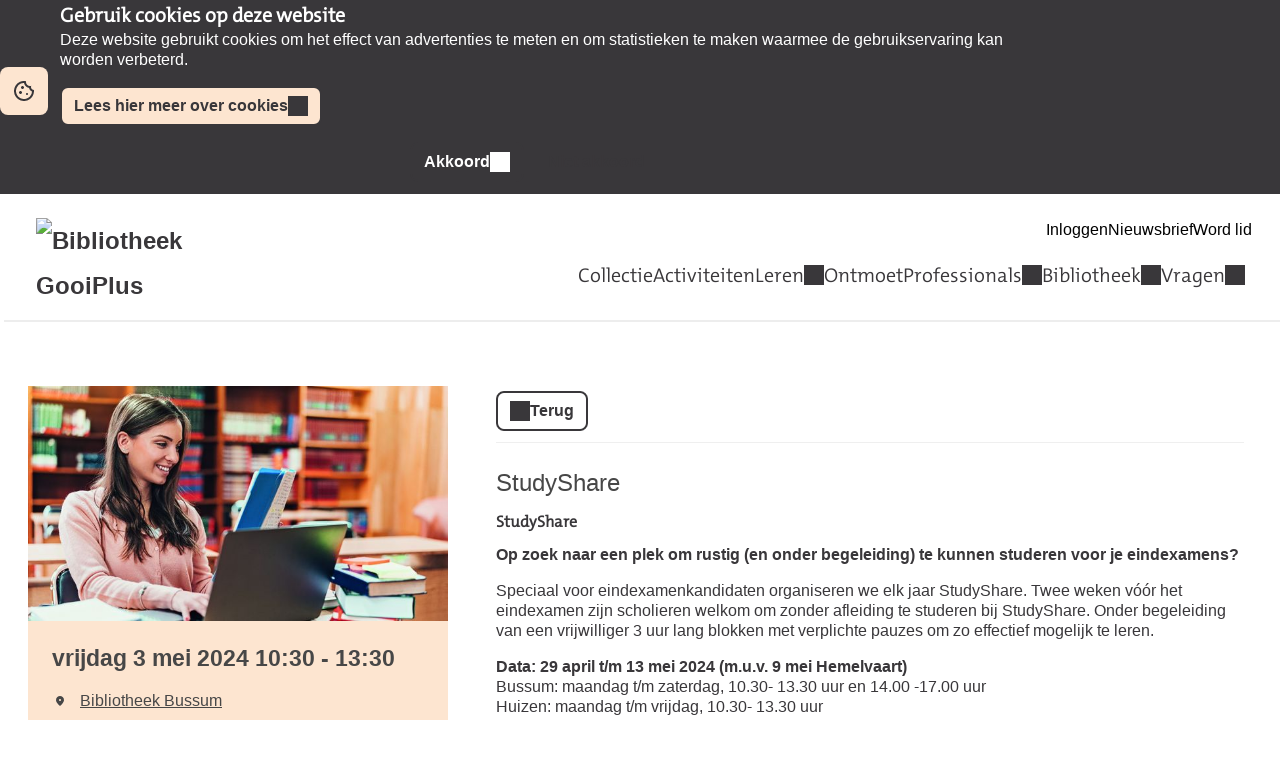

--- FILE ---
content_type: text/html; charset=UTF-8
request_url: https://bibliotheekgooiplus.op-shop.nl/ingang/studyshareenstillestudiezaal/8032/studyshare/03-05-2024
body_size: 4855
content:
<!DOCTYPE html>
<html lang="nl">
<head>
            <meta charset="utf-8">
      <meta name="viewport" content="width=device-width, initial-scale=1, shrink-to-fit=no">
              <link rel="icon" href="https://www.bibliotheek.nl/etc/designs/styles/bnl/clientlibs/images/favicon.ico"/>
              <title>StudyShare | vrijdag 3 mei 2024 | Bibliotheek Gooi+</title>
    <meta property="og:site_name" content="Bibliotheek Gooi+" />
                  <link rel="stylesheet" href="https://static.op-shop.nl/theme/theme-bibliotheekgooiplus-bnl-new-a001d8fc2b87.css">
            <link rel="stylesheet" href="/assets/app.css?v=9f5621012fb014577ef1">
        <style>
      :root {
        --border-radius: 1;
                  }
    </style>
      <meta name="description" content="Op zoek naar een plek om rustig en onder begeleiding te kunnen studeren voor je eindexamens?"/>
<meta property="og:title" content="StudyShare | vrijdag 3 mei 2024 om 10:30 "/>
<meta property="og:date" content="2024-05-03"/>
<meta property="og:type" content="website"/>
<meta property="og:url" content="https://bibliotheekgooiplus.op-shop.nl/ingang/studyshareenstillestudiezaal/8032/studyshare/03-05-2024"/>
<meta property="og:site_name" content="Bibliotheek Gooi+"/>
  <meta property="og:image" content="https://static.op-shop.nl/thumb/thumb/64145e3469e8e.jpg"/>
  <meta property="og:image:width" content="200"/>
  <meta property="og:image:height" content="200"/>
<link rel="canonical" href="https://bibliotheekgooiplus.op-shop.nl/8032/studyshare/03-05-2024" />

    
<!-- Matomo -->
<script>
  var _paq = window._paq = window._paq || [];
  /* tracker methods like "setCustomDimension" should be called before "trackPageView" */
  _paq.push(['trackPageView']);
  _paq.push(['enableLinkTracking']);
  (function() {
    var u="//opshop.matomo.cloud/";
    _paq.push(['setTrackerUrl', u+'matomo.php']);
    _paq.push(['setSiteId', '12']);
    var d=document, g=d.createElement('script'), s=d.getElementsByTagName('script')[0];
    g.async=true; g.src=u+'matomo.js'; s.parentNode.insertBefore(g,s);
  })();
</script>
<!-- End Matomo Code -->


</head>
<body class="bnl-new shop-bibliotheekgooiplus" >

  <div id="cookie-consent" class="modalwindow-container bar">
    <div class="modalwindow main-column"><h2>Gebruik cookies op deze website</h2>
      <div class="modalwindow-content ">
        <p>
          Deze website gebruikt cookies om het effect van advertenties te meten
          en om statistieken te maken waarmee de gebruikservaring kan worden verbeterd.
        </p>
        <p>
          <a class="button tertiary" href="https://www.bibliotheekgooiplus.nl/Bibliotheek/over-ons/privacyverklaring-Gooiplus.html">
            Lees hier meer over cookies
          </a>
        </p>
        <p class="buttons">
          <button class="button primary ok" id="btn-enable-cookies">Akkoord</button>
          <button class="button quaternary notok" id="btn-disable-cookies">Niet akkoord</button>
        </p>
      </div>
    </div>
  </div>
<div class="page-container">
        <div class="biebwidget overflowing"> <div class="biebwidget-content widget-bnl-siteheader mobileOptimizedMenu"> <div class="logo-wrapper"> <h1> <a href="https://www.bibliotheekgooiplus.nl/"> <img src="https://www.bibliotheekgooiplus.nl/content/dam/logo/gooiplus_logo.png" alt="Bibliotheek GooiPlus" class="sitelogo"> </a> </h1></div> <p class="skiplinks"> <span>Ga direct naar de </span><a href="https://www.bibliotheekgooiplus.nl#bw-main-content">inhoud</a><span> of het </span><a href="https://www.bibliotheekgooiplus.nl#widget-identifier-bnl-navigatiebalk">hoofdmenu</a><span>.</span> </p> <ul class="metanav"> <li> <a href="https://bibliotheek.wise.oclc.org/wise-apps/opac/1500/my-account/checkouts"> Inloggen </a> </li> <li> <a href="https://www.bibliotheekgooiplus.nl/Bibliotheek/Nieuwsbrief.html"> Nieuwsbrief </a> </li> <li> <a href="https://www.bibliotheekgooiplus.nl/Bibliotheek/word-lid-van-de-bibliotheek.html"> Word lid </a> </li></ul> <div id="widget-identifier-bnl-navigatiebalk" class="biebwidget overflowing" tabindex="-1"> <div class="widget-bnl-navigatiebalk biebwidget-content"> <ul class="nav" aria-label="Hoofdmenu"> <li class=" home"> <a href="https://www.bibliotheekgooiplus.nl/home.html"><span>Home</span></a> </li> <li> <a href="https://www.bibliotheekgooiplus.nl/collectie.html">Collectie</a> </li> <li> <a href="https://www.bibliotheekgooiplus.nl/activiteiten.html">Activiteiten</a> </li> <li class="drop hoverexpandable "> <a href="https://www.bibliotheekgooiplus.nl/leren.html" class="switch"> Leren</a> <ul> <li><a href="https://www.bibliotheekgooiplus.nl/leren/online-cursussen.html">Online cursussen</a></li> <li><a href="https://www.bibliotheekgooiplus.nl/leren/oefenen-en-hulp.html">Oefenen en hulp</a></li> <li><a href="https://www.bibliotheekgooiplus.nl/leren/spreekuren.html">Spreekuren</a></li> </ul> </li> <li> <a href="https://www.bibliotheekgooiplus.nl/Ontmoet.html">Ontmoet</a> </li> <li class="drop hoverexpandable "> <a href="https://www.bibliotheekgooiplus.nl/Educatie.html" class="switch"> Professionals</a> <ul> <li><a href="https://www.bibliotheekgooiplus.nl/Educatie/kinderopvang.html">Aanbod Kinderopvang</a></li> <li><a href="https://www.bibliotheekgooiplus.nl/Educatie/primair-onderwijs.html">Aanbod Primair onderwijs</a></li> <li><a href="https://www.bibliotheekgooiplus.nl/Educatie/voortgezet-onderwijs.html">Aanbod Voortgezet onderwijs</a></li> <li><a href="https://www.bibliotheekgooiplus.nl/Educatie/cultuurindeklas.html">Aanbod Cultuur in de klas Huizen</a></li> <li><a href="https://www.bibliotheekgooiplus.nl/Educatie/voorleesexpress.html">De VoorleesExpress</a></li> </ul> </li> <li class="drop hoverexpandable "> <a href="https://www.bibliotheekgooiplus.nl/Bibliotheek.html" class="switch"> Bibliotheek</a> <ul> <li><a href="https://www.bibliotheekgooiplus.nl/Bibliotheek/over-ons.html">Over ons</a></li> <li><a href="https://www.bibliotheekgooiplus.nl/Bibliotheek/vestigingen.html">Onze vestigingen</a></li> <li><a href="https://www.bibliotheekgooiplus.nl/Bibliotheek/rondleiding-in-de-bibliotheek.html">Rondleidingen</a></li> <li><a href="https://www.bibliotheekgooiplus.nl/Bibliotheek/ruimte-huren.html">Ruimte huren</a></li> <li><a href="https://www.bibliotheekgooiplus.nl/Bibliotheek/exposeren.html">Exposeren</a></li> <li><a href="https://www.bibliotheekgooiplus.nl/Bibliotheek/abonnementen.html">Abonnementen</a></li> <li><a href="https://www.bibliotheekgooiplus.nl/Bibliotheek/onze-apps.html">Onze apps</a></li> <li><a href="https://www.bibliotheekgooiplus.nl/Bibliotheek/vacatures1.html">Vacatures</a></li> <li><a href="https://www.bibliotheekgooiplus.nl/Bibliotheek/vrijwilligerworden.html">Vrijwilliger worden</a></li> </ul> </li> <li class="drop hoverexpandable "> <a href="https://www.bibliotheekgooiplus.nl/Vraag.html" class="switch"> Vragen</a> <ul> <li><a href="https://www.bibliotheekgooiplus.nl/Vraag/klantenservice.html">Helpdesk</a></li> <li><a href="https://www.bibliotheekgooiplus.nl/Vraag/veel-gestelde-vragen.html">Veel gestelde vragen</a></li> <li><a href="https://www.bibliotheekgooiplus.nl/Vraag/informatiepunt-digitale-overheid.html">Informatiepunt Digitale Overheid</a></li> <li><a href="https://www.bibliotheekgooiplus.nl/Vraag/printenenkopieren.html">Cloudprinten</a></li> </ul> </li> </ul> </div></div> <div class="search parbase"></div> <div id="bibliotheek-nl-content"></div> </div> </div>
    <div class="content-container">
            
          <script type="application/ld+json">
{
    "@context": "http:\/\/schema.org",
    "@type": "Event",
    "eventAttendanceMode": "https:\/\/schema.org\/OfflineEventAttendanceMode",
    "eventStatus": "https:\/\/schema.org\/EventScheduled",
    "name": "StudyShare",
    "organizer": "Bibliotheek Gooi+",
    "startDate": "2024-05-03T10:30:00",
    "endDate": "2024-05-03T13:30:00",
    "description": "Op zoek naar een plek om rustig en onder begeleiding te kunnen studeren voor je eindexamens?",
    "image": "https:\/\/static.op-shop.nl\/thumb\/thumb\/64145e3469e8e.jpg",
    "offers": [
        {
            "@type": "Offer",
            "url": "https:\/\/bibliotheekgooiplus.op-shop.nl\/ingang\/studyshareenstillestudiezaal\/8032\/studyshare\/03-05-2024",
            "price": 0,
            "priceCurrency": "EUR",
            "availability": "http:\/\/schema.org\/SoldOut",
            "validFrom": "2023-03-15T11:54:14"
        }
    ],
    "performer": {
        "@type": "PerformingGroup",
        "name": "Bibliotheek Gooi+"
    },
    "keywords": "Gratis,Jongeren | 12 - 18 jaar",
    "audience": {},
    "location": {
        "@type": "Place",
        "name": "Bibliotheek Bussum",
        "address": {
            "@type": "PostalAddress",
            "streetAddress": "1404JB Bussum",
            "addressLocality": "Bussum",
            "postalCode": "1404JB",
            "addressCountry": "NL"
        }
    }
}
</script>
  <div class="product-detail">
  <div class="product-card">
          <div class="product-image">
      <img
      src="https://static.op-shop.nl/thumb/detail/64145e3469e8e.jpg"
      alt="StudyShare"
      class=""
    />
  </div>
        <div class="product-details">
      <div class="product-date">
          vrijdag 3 mei 2024
      10:30
        -
          13:30
  
      </div>
      <table>
  <tbody>
                <tr>
        <td class="label"><span class="icon-marker">Locatie</span></td>
        <td><span class="reveal" data-reveal="location-detail">Bibliotheek Bussum</span></td>
      </tr>
        <tr>
  <td class="label"><span class="icon-category">Categorie</span></td>
  <td>Kinderen &amp; Jongeren</td>
</tr>
  <tr>
    <td class="label"><span class="icon-tags">Tags</span></td>
    <td>
                        <a href="/ingang/studyshareenstillestudiezaal/?tags%5B%5D=7" class="tag">Gratis</a>
                                <a href="/ingang/studyshareenstillestudiezaal/?tags%5B%5D=41" class="tag">Jongeren | 12 - 18 jaar</a>
                  </td>
  </tr>

      <tr>
      <td class="label"><span class="icon-prices">Prijzen</span></td>
      <td>
        <ul class="prices">
                                  <li>Voor iedereen <strong>gratis</strong></li>
                              </ul>
      </td>
    </tr>
          <tr>
      <td class="label"><span class="icon-download">Download</span></td>
      <td>
        <a href="/ingang/studyshareenstillestudiezaal/ical/8032">
          Toevoegen aan agenda
        </a>
      </td>
    </tr>
    </tbody>
</table>

    </div>
  </div>
  <div class="product-content">
                  <a href="/ingang/studyshareenstillestudiezaal/" class="button secondary back back-if-same-host">
          Terug
        </a>
                    <h3>
        <a href="/ingang/studyshareenstillestudiezaal/8032/studyshare/03-05-2024">
      StudyShare
    </a>
  </h3>
  <h4 class="date-name make-clickable">StudyShare</h4>
      
    <div class="markdown-block">
      
    </div>
          <div class="markdown-block">
        <p><strong>Op zoek naar een plek om rustig (en onder begeleiding) te kunnen studeren voor je eindexamens?</strong></p>
<p>Speciaal voor eindexamenkandidaten organiseren we elk jaar StudyShare. Twee weken vóór het eindexamen zijn scholieren welkom om zonder afleiding te studeren bij StudyShare. Onder begeleiding van een vrijwilliger 3 uur lang blokken met verplichte pauzes om zo effectief mogelijk te leren. </p>
<p><strong>Data: 29 april t/m 13 mei 2024 (m.u.v. 9 mei Hemelvaart)</strong><br />
Bussum: maandag t/m zaterdag, 10.30- 13.30 uur en 14.00 -17.00 uur<br />
Huizen: maandag t/m vrijdag, 10.30- 13.30 uur</p>
<p><strong>Een blok is als volgt opgebouwd:<br />
45 minuten studeren, 15 minuten pauze,<br />
45 minuten studeren, 15 minuten pauze<br />
en weer 45 minuten studeren.</strong></p>
<p>We adviseren je van te voren een plek te reserveren, want vol is vol!</p>
      </div>
          </div>
</div>

  <div class="message hidden" id="location-detail">
    <h3 class="date-name">Bibliotheek Bussum</h3>
    <p>
      Wilhelminaplantsoen 18<br />
      1404JB Bussum
    </p>
          <p>Hoofdvestiging</p>
      </div>

    
  <hr/>
        <div class="message alert critical">
      Helaas is het niet meer mogelijk om te reserveren. De reserveringsdeadline is verstreken op
      vrijdag 3 mei 2024
              om
        13:30
          </div>
  
  </div>
      <div class="biebwidget overflowing"> <div class="biebwidget-content widget-bnl-footer"> <div class="nav plectrum"> <div class="column"> <h2 class="footer1title h2navtitle parbase">Snel naar...</h2> <ul class="link-list"> <li> <a href="https://www.bibliotheekgooiplus.nl/Bibliotheek/word-lid-van-de-bibliotheek.html">Lid worden</a> </li> <li> <a href="https://www.bibliotheekgooiplus.nl/Bibliotheek/openingstijden.html">Openingstijden</a> </li> <li> <a href="https://bibliotheekgooiplus.op-shop.nl/">Agenda</a> </li></ul> </div> <div class="column"> <h2 class="footer2title h2navtitle parbase">Helpdesk</h2> <ul class="link-list"> <li> <a href="https://www.bibliotheekgooiplus.nl/Vraag/klantenservice/veel-gestelde-vragen.html">Veel gestelde vragen</a> </li> <li> <a href="https://www.bibliotheekgooiplus.nl/Vraag/klantenservice/Adreswijziging.html">Adreswijziging doorgeven</a> </li> <li> <a href="https://www.bibliotheekgooiplus.nl/Vraag/klantenservice/Wijziging-abonnement.html">Abonnement wijzigen</a> </li> <li> <a href="https://www.bibliotheekgooiplus.nl/Vraag/klantenservice/Opzeggen.html">Abonnement opzeggen</a> </li> <li> <a href="https://www.bibliotheekgooiplus.nl/Vraag/klantenservice/helpdesk.html">Contact</a> </li></ul> </div> <div class="column"> <h2 class="footer3title h2navtitle parbase">Vestigingen</h2> <ul class="link-list"> <li> <a href="https://www.bibliotheekgooiplus.nl/Bibliotheek/vestigingen/Bussum.html">Bussum</a> </li> <li> <a href="https://www.bibliotheekgooiplus.nl/Bibliotheek/vestigingen/Eemnes.html">Eemnes</a> </li> <li> <a href="https://www.bibliotheekgooiplus.nl/Bibliotheek/vestigingen/Huizen.html">Huizen</a> </li> <li> <a href="https://www.bibliotheekgooiplus.nl/Bibliotheek/vestigingen/Laren-Blaricum.html">Laren</a> </li> <li> <a href="https://www.bibliotheekgooiplus.nl/Bibliotheek/vestigingen/Loosdrecht.html">Loosdrecht</a> </li> <li> <a href="https://www.bibliotheekgooiplus.nl/Bibliotheek/vestigingen/Muiden.html">Muiden</a> </li> <li> <a href="https://www.bibliotheekgooiplus.nl/Bibliotheek/vestigingen/Naarden.html">Naarden</a> </li> <li> <a href="https://www.bibliotheekgooiplus.nl/Bibliotheek/vestigingen/Servicepunt-Muiderberg.html">Muiderberg</a> </li> <li> <a href="https://www.bibliotheekgooiplus.nl/Bibliotheek/vestigingen/Servicepunt-Nederhorst-den-berg.html">Nederhorst den Berg</a> </li></ul> </div> <div class="column"> <h2 class="footer4title h2navtitle parbase">Over Gooi+</h2> <ul class="link-list"> <li> <a href="https://www.bibliotheekgooiplus.nl/Vraag/klantenservice/contact.html">Contact</a> </li> <li> <a href="https://www.bibliotheekgooiplus.nl/Bibliotheek/vrijwilligerworden.html">Vrijwilliger worden</a> </li> <li> <a href="https://www.bibliotheekgooiplus.nl/Bibliotheek/vacatures1.html">Werken bij</a> </li> <li> <a href="https://www.bibliotheekgooiplus.nl/Bibliotheek/onze-apps.html">Onze apps</a> </li> <li> <a href="https://www.bibliotheekgooiplus.nl/Bibliotheek/over-ons/privacyverklaring-Gooiplus.html">Privacy</a> </li> <li> <a href="https://www.bibliotheekgooiplus.nl/Bibliotheek/reglementen.html">Reglementen</a> </li> <li> <a href="https://www.bibliotheekgooiplus.nl/Bibliotheek/word-lid-van-de-bibliotheek/tarievenoverzicht.html">Tarieven</a> </li> <li> <a href="https://www.bibliotheekgooiplus.nl/Bibliotheek/ruimte-huren.html">Ruimte huren</a> </li></ul> </div> </div> <ul class="metanav"> <li> <a href="https://www.bibliotheekgooiplus.nl/disclaimer.html">Disclaimer</a> </li></ul> </div></div>
  </div>
  <script>
    window.gaId = 'G-1SLZ34DHCN';
        window.ga = window.ga || function () {
      (ga.q = ga.q || []).push(arguments)
    };
    ga.l = +new Date;
    ga('create', window.gaId, 'auto');
    ga('send', 'pageview');
  </script>
  <script async src="https://www.google-analytics.com/analytics.js"></script>

  <script async src="https://www.googletagmanager.com/gtag/js?id=G-1SLZ34DHCN"></script>
  <script>
    window.gtmId = 'G-1SLZ34DHCN';
        window.dataLayer = window.dataLayer || [];

    function gtag() {
      dataLayer.push(arguments);
    }

    gtag('js', new Date());
    gtag('config', 'G-1SLZ34DHCN');
  </script>

  <script src="/assets/app.071c314751e48854a725.js"></script>
</body>
</html>
